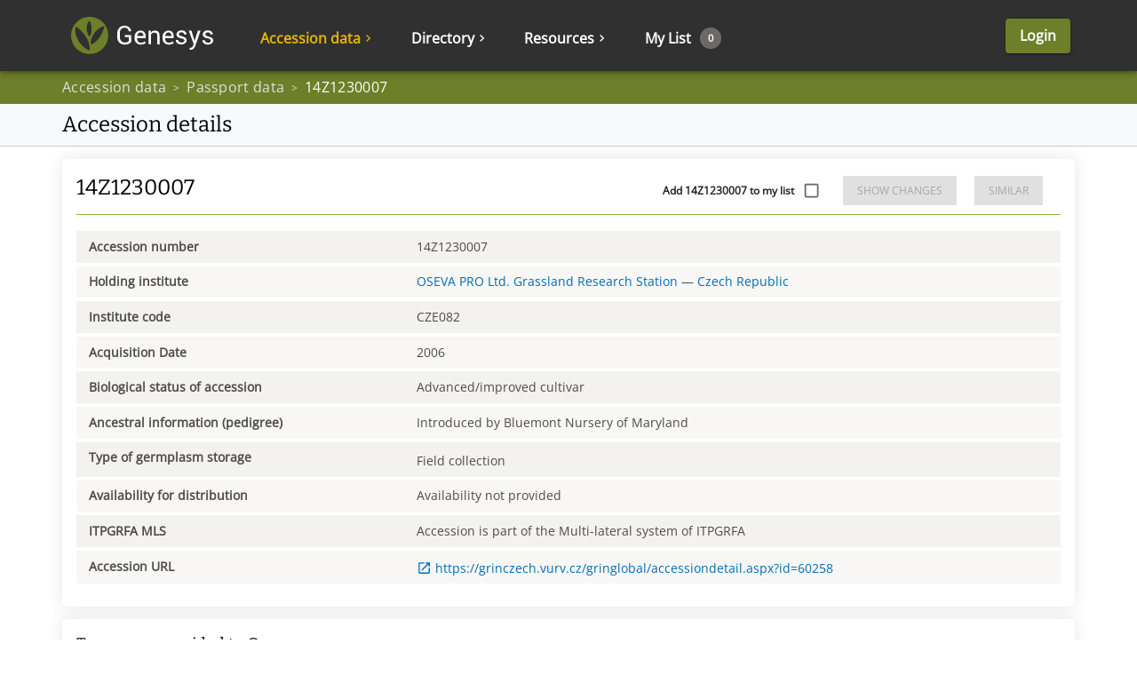

--- FILE ---
content_type: application/javascript; charset=UTF-8
request_url: https://www.genesys-pgr.org/static/3474.fe49e303581dfcc42b98.js
body_size: 14690
content:
(self.__LOADABLE_LOADED_CHUNKS__=self.__LOADABLE_LOADED_CHUNKS__||[]).push([[1050,1642,2184,3474,4023,4410,5437,6404],{2050:(e,r,t)=>{"use strict";t.d(r,{Zg:()=>o,cL:()=>i,tA:()=>u});var n=t(93569),o=(n.A.arrayInsert,n.A.arrayMove,n.A.arrayPop,n.A.arrayPush,n.A.arrayRemove,n.A.arrayRemoveAll,n.A.arrayShift,n.A.arraySplice,n.A.arraySwap,n.A.arrayUnshift,n.A.autofill,n.A.blur,n.A.change),i=(n.A.clearAsyncError,n.A.clearFields,n.A.clearSubmit,n.A.clearSubmitErrors,n.A.destroy,n.A.focus,n.A.initialize,n.A.registerField,n.A.reset),u=(n.A.resetSection,n.A.setSubmitFailed,n.A.setSubmitSucceeded,n.A.startAsyncValidation,n.A.startSubmit,n.A.stopAsyncValidation,n.A.stopSubmit,n.A.submit);n.A.touch,n.A.unregisterField,n.A.untouch,n.A.updateSyncWarnings,n.A.updateSyncErrors},7292:(e,r,t)=>{var n=t(23945)(t(70581));e.exports=n},9101:(e,r,t)=>{var n=t(65111);e.exports=function(e,r){return n(r,function(r){return[r,e[r]]})}},9145:(e,r,t)=>{"use strict";t.d(r,{Fq:()=>a,JJ:()=>i,MP:()=>s,Nm:()=>u,Pv:()=>c,Tt:()=>n,rR:()=>o});const n=1e3,o=60*n,i=60*o,u=24*i,a=7*u,c=30*u,s=365*u},12031:(e,r,t)=>{"use strict";t.d(r,{A:()=>U});var n=t(89575),o=t(30414),i=t(79140),u=t(14041),a=t(39067),c=t.n(a),s=t(78958),l=t.n(s),f=t(17502),h=t(46155),p=t.n(h),g=t(38544),d=t(55755);var v=t(78370),y=t(1255),m=["_reduxForm","value"];function A(e){var r=e.deepEqual,t=e.getIn,a=e.size,s=e.equals,l=e.orderChanged,h=function(a){function c(){for(var e,r=arguments.length,n=new Array(r),o=0;o<r;o++)n[o]=arguments[o];return(e=a.call.apply(a,[this].concat(n))||this).ref=u.createRef(),e.getValue=function(r){return e.props.value&&t(e.props.value,String(r))},e}(0,i.A)(c,a);var h=c.prototype;return h.shouldComponentUpdate=function(e){var t=this,n=this.props.value,o=e.value;if(n&&o){var i=s(o,n),u=l(n,o);if((n.length||n.size)!==(o.length||o.size)||i&&u||e.rerenderOnEveryChange&&n.some(function(e,t){return!r(e,o[t])}))return!0}var a=Object.keys(e),c=Object.keys(this.props);return!!(this.props.children||e.children||a.length!==c.length||a.some(function(n){return!~m.indexOf(n)&&!r(t.props[n],e[n])}))},h.getRenderedComponent=function(){return this.ref.current},h.render=function(){var r=this.props,t=r.component,o=r.forwardRef,i=r.name,a=r._reduxForm,c=(r.validate,r.warn,r.rerenderOnEveryChange,(0,f.A)(r,["component","forwardRef","name","_reduxForm","validate","warn","rerenderOnEveryChange"])),s=function(e,r,t,o,i,u){var a=e.getIn,c=u.arrayInsert,s=u.arrayMove,l=u.arrayPop,h=u.arrayPush,p=u.arrayRemove,g=u.arrayRemoveAll,d=u.arrayShift,v=u.arraySplice,y=u.arraySwap,m=u.arrayUnshift,A=u.asyncError,x=u.dirty,M=u.length,T=u.pristine,U=u.submitError,C=(u.state,u.submitFailed),w=u.submitting,b=u.syncError,D=u.syncWarning,F=u.value,S=u.props,E=(0,f.A)(u,["arrayInsert","arrayMove","arrayPop","arrayPush","arrayRemove","arrayRemoveAll","arrayShift","arraySplice","arraySwap","arrayUnshift","asyncError","dirty","length","pristine","submitError","state","submitFailed","submitting","syncError","syncWarning","value","props"]),O=b||A||U,R=D,H=o?r.replace(o+".",""):r,Y=(0,n.A)({fields:{_isFieldArray:!0,forEach:function(e){return(F||[]).forEach(function(r,t){return e(H+"["+t+"]",t,Y.fields)})},get:i,getAll:function(){return F},insert:c,length:M,map:function(e){return(F||[]).map(function(r,t){return e(H+"["+t+"]",t,Y.fields)})},move:s,name:r,pop:function(){return l(),a(F,String(M-1))},push:h,reduce:function(e,r){return(F||[]).reduce(function(r,t,n){return e(r,H+"["+n+"]",n,Y.fields)},r)},remove:p,removeAll:g,shift:function(){return d(),a(F,"0")},splice:v,swap:y,unshift:m},meta:{dirty:x,error:O,form:t,warning:R,invalid:!!O,pristine:T,submitting:w,submitFailed:C,valid:!O}},S,{},E);return Y}(e,i,a.form,a.sectionPrefix,this.getValue,c);return o&&(s.ref=this.ref),(0,u.createElement)(t,s)},(0,o.A)(c,[{key:"dirty",get:function(){return this.props.dirty}},{key:"pristine",get:function(){return this.props.pristine}},{key:"value",get:function(){return this.props.value}}]),c}(u.Component);return h.propTypes={component:y.A,props:c().object,rerenderOnEveryChange:c().bool},h.defaultProps={rerenderOnEveryChange:!1},(0,g.Ng)(function(e,n){var o=n.name,i=n._reduxForm,u=i.initialValues,c=(0,i.getFormState)(e),s=t(c,"initial."+o)||u&&t(u,o),l=t(c,"values."+o),f=t(c,"submitting"),h=function(e,r){return v.A.getIn(e,r+"._error")}(t(c,"syncErrors"),o),p=function(e,r){return t(e,r+"._warning")}(t(c,"syncWarnings"),o),g=r(l,s);return{asyncError:t(c,"asyncErrors."+o+"._error"),dirty:!g,pristine:g,state:t(c,"fields."+o),submitError:t(c,"submitErrors."+o+"._error"),submitFailed:t(c,"submitFailed"),submitting:f,syncError:h,syncWarning:p,value:l,length:a(l)}},function(e,r){var t=r.name,n=r._reduxForm,o=n.arrayInsert,i=n.arrayMove,u=n.arrayPop,a=n.arrayPush,c=n.arrayRemove,s=n.arrayRemoveAll,l=n.arrayShift,f=n.arraySplice,h=n.arraySwap,g=n.arrayUnshift;return p()({arrayInsert:o,arrayMove:i,arrayPop:u,arrayPush:a,arrayRemove:c,arrayRemoveAll:s,arrayShift:l,arraySplice:f,arraySwap:h,arrayUnshift:g},function(r){return(0,d.zH)(r.bind(null,t),e)})},void 0,{forwardRef:!0})(h)}var x=t(79628),M=t(85171),T=function(e,r){return e&&function(){for(var t,n=(t=e,Array.isArray(t)?t:[t]),o=0;o<n.length;o++){var i,u=n[o].apply(n,arguments);if(u)return(i={})[r]=u,i}}};const U=function(e){var r=A(e),t=function(e){function t(r){var t;if((t=e.call(this,r)||this).ref=u.createRef(),!r._reduxForm)throw new Error("FieldArray must be inside a component decorated with reduxForm()");return t}(0,i.A)(t,e);var a=t.prototype;return a.componentDidMount=function(){var e=this;this.props._reduxForm.register(this.name,"FieldArray",function(){return T(e.props.validate,"_error")},function(){return T(e.props.warn,"_warning")})},a.componentDidUpdate=function(e){var r=(0,x.A)(e,e.name),t=(0,x.A)(this.props,this.props.name);r!==t&&(this.props._reduxForm.unregister(r),this.props._reduxForm.register(t,"FieldArray"))},a.componentWillUnmount=function(){this.props._reduxForm.unregister(this.name)},a.getRenderedComponent=function(){return l()(this.props.forwardRef,"If you want to access getRenderedComponent(), you must specify a forwardRef prop to FieldArray"),this.ref&&this.ref.current.getRenderedComponent()},a.render=function(){return(0,u.createElement)(r,(0,n.A)({},this.props,{name:this.name,ref:this.ref}))},(0,o.A)(t,[{key:"name",get:function(){return(0,x.A)(this.props,this.props.name)}},{key:"dirty",get:function(){return!this.ref||this.ref.current.dirty}},{key:"pristine",get:function(){return!(!this.ref||!this.ref.current.pristine)}},{key:"value",get:function(){return this.ref?this.ref.current.value:void 0}}]),t}(u.Component);return t.propTypes={name:c().string.isRequired,component:y.A,props:c().object,validate:c().oneOfType([c().func,c().arrayOf(c().func)]),warn:c().oneOfType([c().func,c().arrayOf(c().func)]),forwardRef:c().bool,_reduxForm:c().object},(0,M.Po)(t)}(v.A)},13182:(e,r,t)=>{var n=t(79847),o=t(23945),i=t(80214),u=t(65406),a=o(function(e){return i(n(e,u))});e.exports=a},14071:(e,r,t)=>{"use strict";t.d(r,{Ag:()=>i,pz:()=>u});var n=t(42612),o=t(9145);const i=(0,n.f)(e=>{e.setTime(e-e.getMilliseconds()-e.getSeconds()*o.Tt-e.getMinutes()*o.rR)},(e,r)=>{e.setTime(+e+r*o.JJ)},(e,r)=>(r-e)/o.JJ,e=>e.getHours()),u=(i.range,(0,n.f)(e=>{e.setUTCMinutes(0,0,0)},(e,r)=>{e.setTime(+e+r*o.JJ)},(e,r)=>(r-e)/o.JJ,e=>e.getUTCHours()));u.range},14183:(e,r,t)=>{"use strict";t.d(r,{A:()=>i});var n=t(49293),o=t(31085);const i=(0,n.A)((0,o.jsx)("path",{d:"M19 19H5V5h7V3H5c-1.11 0-2 .9-2 2v14c0 1.1.89 2 2 2h14c1.1 0 2-.9 2-2v-7h-2zM14 3v2h3.59l-9.83 9.83 1.41 1.41L19 6.41V10h2V3z"}),"OpenInNew")},16399:(e,r,t)=>{"use strict";function n(e,r,t,n,o){var i,u,a=e.children,c=a.length,s=new Array(c+1);for(s[0]=u=i=0;i<c;++i)s[i+1]=u+=a[i].value;!function e(r,t,n,o,i,u,c){if(r>=t-1){var l=a[r];return l.x0=o,l.y0=i,l.x1=u,void(l.y1=c)}var f=s[r],h=n/2+f,p=r+1,g=t-1;for(;p<g;){var d=p+g>>>1;s[d]<h?p=d+1:g=d}h-s[p-1]<s[p]-h&&r+1<p&&--p;var v=s[p]-f,y=n-v;if(u-o>c-i){var m=n?(o*y+u*v)/n:u;e(r,p,v,o,i,m,c),e(p,t,y,m,i,u,c)}else{var A=n?(i*y+c*v)/n:c;e(r,p,v,o,i,u,A),e(p,t,y,o,A,u,c)}}(0,c,e.value,r,t,n,o)}t.d(r,{A:()=>n})},17007:(e,r,t)=>{"use strict";var n=t(4293);r.A=void 0;var o=n(t(80369)),i=t(31085);r.A=(0,o.default)((0,i.jsx)("path",{d:"M16 1H4c-1.1 0-2 .9-2 2v14h2V3h12zm-1 4H8c-1.1 0-1.99.9-1.99 2L6 21c0 1.1.89 2 1.99 2H19c1.1 0 2-.9 2-2V11zM8 21V7h6v5h5v9z"}),"FileCopyOutlined")},17546:(e,r,t)=>{var n=t(47170),o=t(23997);e.exports=function(e,r){return e&&n(e,o(r))}},19751:(e,r,t)=>{"use strict";t.d(r,{TW:()=>a,UA:()=>i,dA:()=>u});var n=t(42612),o=t(9145);const i=(0,n.f)(e=>e.setHours(0,0,0,0),(e,r)=>e.setDate(e.getDate()+r),(e,r)=>(r-e-(r.getTimezoneOffset()-e.getTimezoneOffset())*o.rR)/o.Nm,e=>e.getDate()-1),u=(i.range,(0,n.f)(e=>{e.setUTCHours(0,0,0,0)},(e,r)=>{e.setUTCDate(e.getUTCDate()+r)},(e,r)=>(r-e)/o.Nm,e=>e.getUTCDate()-1)),a=(u.range,(0,n.f)(e=>{e.setUTCHours(0,0,0,0)},(e,r)=>{e.setUTCDate(e.getUTCDate()+r)},(e,r)=>(r-e)/o.Nm,e=>Math.floor(e/o.Nm)));a.range},20714:(e,r,t)=>{var n=t(65650),o=t(3283),i=t(53142),u=n?n.isConcatSpreadable:void 0;e.exports=function(e){return i(e)||o(e)||!!(u&&e&&e[u])}},23389:(e,r,t)=>{var n=t(36529);e.exports=function(e,r){return function(t,o){if(null==t)return t;if(!n(t))return e(t,o);for(var i=t.length,u=r?i:-1,a=Object(t);(r?u--:++u<i)&&!1!==o(a[u],u,a););return t}}},23997:(e,r,t)=>{var n=t(22053);e.exports=function(e){return"function"==typeof e?e:n}},24410:(e,r,t)=>{"use strict";t.d(r,{B:()=>v,A:()=>y});var n=t(45510),o=t(79404),i=t(31915),u=t(42793),a=t(19751),c=t(14071),s=t(99329),l=t(99745),f=t(28362),h=t(8966),p=t(32340);function g(e){return new Date(e)}function d(e){return e instanceof Date?+e:+new Date(+e)}function v(e,r,t,n,o,i,u,a,c,s){var l=(0,h.Ay)(),f=l.invert,p=l.domain,y=s(".%L"),m=s(":%S"),A=s("%I:%M"),x=s("%I %p"),M=s("%a %d"),T=s("%b %d"),U=s("%B"),C=s("%Y");function w(e){return(c(e)<e?y:a(e)<e?m:u(e)<e?A:i(e)<e?x:n(e)<e?o(e)<e?M:T:t(e)<e?U:C)(e)}return l.invert=function(e){return new Date(f(e))},l.domain=function(e){return arguments.length?p(Array.from(e,d)):p().map(g)},l.ticks=function(r){var t=p();return e(t[0],t[t.length-1],null==r?10:r)},l.tickFormat=function(e,r){return null==r?w:s(r)},l.nice=function(e){var t=p();return e&&"function"==typeof e.range||(e=r(t[0],t[t.length-1],null==e?10:e)),e?p(function(e,r){var t,n=0,o=(e=e.slice()).length-1,i=e[n],u=e[o];return u<i&&(t=n,n=o,o=t,t=i,i=u,u=t),e[n]=r.floor(i),e[o]=r.ceil(u),e}(t,e)):l},l.copy=function(){return(0,h.C)(l,v(e,r,t,n,o,i,u,a,c,s))},l}function y(){return p.C.apply(v(n.Cf,n.yE,o.he,i.Ui,u.YP,a.UA,c.Ag,s.wX,l.R,f.DC).domain([new Date(2e3,0,1),new Date(2e3,0,2)]),arguments)}},28362:(e,r,t)=>{"use strict";t.d(r,{DC:()=>l,aL:()=>f});var n=t(42793),o=t(19751),i=t(79404);function u(e){if(0<=e.y&&e.y<100){var r=new Date(-1,e.m,e.d,e.H,e.M,e.S,e.L);return r.setFullYear(e.y),r}return new Date(e.y,e.m,e.d,e.H,e.M,e.S,e.L)}function a(e){if(0<=e.y&&e.y<100){var r=new Date(Date.UTC(-1,e.m,e.d,e.H,e.M,e.S,e.L));return r.setUTCFullYear(e.y),r}return new Date(Date.UTC(e.y,e.m,e.d,e.H,e.M,e.S,e.L))}function c(e,r,t){return{y:e,m:r,d:t,H:0,M:0,S:0,L:0}}var s,l,f,h={"-":"",_:" ",0:"0"},p=/^\s*\d+/,g=/^%/,d=/[\\^$*+?|[\]().{}]/g;function v(e,r,t){var n=e<0?"-":"",o=(n?-e:e)+"",i=o.length;return n+(i<t?new Array(t-i+1).join(r)+o:o)}function y(e){return e.replace(d,"\\$&")}function m(e){return new RegExp("^(?:"+e.map(y).join("|")+")","i")}function A(e){return new Map(e.map((e,r)=>[e.toLowerCase(),r]))}function x(e,r,t){var n=p.exec(r.slice(t,t+1));return n?(e.w=+n[0],t+n[0].length):-1}function M(e,r,t){var n=p.exec(r.slice(t,t+1));return n?(e.u=+n[0],t+n[0].length):-1}function T(e,r,t){var n=p.exec(r.slice(t,t+2));return n?(e.U=+n[0],t+n[0].length):-1}function U(e,r,t){var n=p.exec(r.slice(t,t+2));return n?(e.V=+n[0],t+n[0].length):-1}function C(e,r,t){var n=p.exec(r.slice(t,t+2));return n?(e.W=+n[0],t+n[0].length):-1}function w(e,r,t){var n=p.exec(r.slice(t,t+4));return n?(e.y=+n[0],t+n[0].length):-1}function b(e,r,t){var n=p.exec(r.slice(t,t+2));return n?(e.y=+n[0]+(+n[0]>68?1900:2e3),t+n[0].length):-1}function D(e,r,t){var n=/^(Z)|([+-]\d\d)(?::?(\d\d))?/.exec(r.slice(t,t+6));return n?(e.Z=n[1]?0:-(n[2]+(n[3]||"00")),t+n[0].length):-1}function F(e,r,t){var n=p.exec(r.slice(t,t+1));return n?(e.q=3*n[0]-3,t+n[0].length):-1}function S(e,r,t){var n=p.exec(r.slice(t,t+2));return n?(e.m=n[0]-1,t+n[0].length):-1}function E(e,r,t){var n=p.exec(r.slice(t,t+2));return n?(e.d=+n[0],t+n[0].length):-1}function O(e,r,t){var n=p.exec(r.slice(t,t+3));return n?(e.m=0,e.d=+n[0],t+n[0].length):-1}function R(e,r,t){var n=p.exec(r.slice(t,t+2));return n?(e.H=+n[0],t+n[0].length):-1}function H(e,r,t){var n=p.exec(r.slice(t,t+2));return n?(e.M=+n[0],t+n[0].length):-1}function Y(e,r,t){var n=p.exec(r.slice(t,t+2));return n?(e.S=+n[0],t+n[0].length):-1}function I(e,r,t){var n=p.exec(r.slice(t,t+3));return n?(e.L=+n[0],t+n[0].length):-1}function L(e,r,t){var n=p.exec(r.slice(t,t+6));return n?(e.L=Math.floor(n[0]/1e3),t+n[0].length):-1}function z(e,r,t){var n=g.exec(r.slice(t,t+1));return n?t+n[0].length:-1}function k(e,r,t){var n=p.exec(r.slice(t));return n?(e.Q=+n[0],t+n[0].length):-1}function P(e,r,t){var n=p.exec(r.slice(t));return n?(e.s=+n[0],t+n[0].length):-1}function j(e,r){return v(e.getDate(),r,2)}function _(e,r){return v(e.getHours(),r,2)}function J(e,r){return v(e.getHours()%12||12,r,2)}function V(e,r){return v(1+o.UA.count((0,i.he)(e),e),r,3)}function W(e,r){return v(e.getMilliseconds(),r,3)}function B(e,r){return W(e,r)+"000"}function q(e,r){return v(e.getMonth()+1,r,2)}function N(e,r){return v(e.getMinutes(),r,2)}function Z(e,r){return v(e.getSeconds(),r,2)}function X(e){var r=e.getDay();return 0===r?7:r}function G(e,r){return v(n.YP.count((0,i.he)(e)-1,e),r,2)}function Q(e){var r=e.getDay();return r>=4||0===r?(0,n.Mo)(e):n.Mo.ceil(e)}function K(e,r){return e=Q(e),v(n.Mo.count((0,i.he)(e),e)+(4===(0,i.he)(e).getDay()),r,2)}function $(e){return e.getDay()}function ee(e,r){return v(n.AB.count((0,i.he)(e)-1,e),r,2)}function re(e,r){return v(e.getFullYear()%100,r,2)}function te(e,r){return v((e=Q(e)).getFullYear()%100,r,2)}function ne(e,r){return v(e.getFullYear()%1e4,r,4)}function oe(e,r){var t=e.getDay();return v((e=t>=4||0===t?(0,n.Mo)(e):n.Mo.ceil(e)).getFullYear()%1e4,r,4)}function ie(e){var r=e.getTimezoneOffset();return(r>0?"-":(r*=-1,"+"))+v(r/60|0,"0",2)+v(r%60,"0",2)}function ue(e,r){return v(e.getUTCDate(),r,2)}function ae(e,r){return v(e.getUTCHours(),r,2)}function ce(e,r){return v(e.getUTCHours()%12||12,r,2)}function se(e,r){return v(1+o.dA.count((0,i.Mb)(e),e),r,3)}function le(e,r){return v(e.getUTCMilliseconds(),r,3)}function fe(e,r){return le(e,r)+"000"}function he(e,r){return v(e.getUTCMonth()+1,r,2)}function pe(e,r){return v(e.getUTCMinutes(),r,2)}function ge(e,r){return v(e.getUTCSeconds(),r,2)}function de(e){var r=e.getUTCDay();return 0===r?7:r}function ve(e,r){return v(n.Hl.count((0,i.Mb)(e)-1,e),r,2)}function ye(e){var r=e.getUTCDay();return r>=4||0===r?(0,n.pT)(e):n.pT.ceil(e)}function me(e,r){return e=ye(e),v(n.pT.count((0,i.Mb)(e),e)+(4===(0,i.Mb)(e).getUTCDay()),r,2)}function Ae(e){return e.getUTCDay()}function xe(e,r){return v(n.rt.count((0,i.Mb)(e)-1,e),r,2)}function Me(e,r){return v(e.getUTCFullYear()%100,r,2)}function Te(e,r){return v((e=ye(e)).getUTCFullYear()%100,r,2)}function Ue(e,r){return v(e.getUTCFullYear()%1e4,r,4)}function Ce(e,r){var t=e.getUTCDay();return v((e=t>=4||0===t?(0,n.pT)(e):n.pT.ceil(e)).getUTCFullYear()%1e4,r,4)}function we(){return"+0000"}function be(){return"%"}function De(e){return+e}function Fe(e){return Math.floor(+e/1e3)}s=function(e){var r=e.dateTime,t=e.date,i=e.time,s=e.periods,l=e.days,f=e.shortDays,p=e.months,g=e.shortMonths,d=m(s),v=A(s),y=m(l),Q=A(l),ye=m(f),Se=A(f),Ee=m(p),Oe=A(p),Re=m(g),He=A(g),Ye={a:function(e){return f[e.getDay()]},A:function(e){return l[e.getDay()]},b:function(e){return g[e.getMonth()]},B:function(e){return p[e.getMonth()]},c:null,d:j,e:j,f:B,g:te,G:oe,H:_,I:J,j:V,L:W,m:q,M:N,p:function(e){return s[+(e.getHours()>=12)]},q:function(e){return 1+~~(e.getMonth()/3)},Q:De,s:Fe,S:Z,u:X,U:G,V:K,w:$,W:ee,x:null,X:null,y:re,Y:ne,Z:ie,"%":be},Ie={a:function(e){return f[e.getUTCDay()]},A:function(e){return l[e.getUTCDay()]},b:function(e){return g[e.getUTCMonth()]},B:function(e){return p[e.getUTCMonth()]},c:null,d:ue,e:ue,f:fe,g:Te,G:Ce,H:ae,I:ce,j:se,L:le,m:he,M:pe,p:function(e){return s[+(e.getUTCHours()>=12)]},q:function(e){return 1+~~(e.getUTCMonth()/3)},Q:De,s:Fe,S:ge,u:de,U:ve,V:me,w:Ae,W:xe,x:null,X:null,y:Me,Y:Ue,Z:we,"%":be},Le={a:function(e,r,t){var n=ye.exec(r.slice(t));return n?(e.w=Se.get(n[0].toLowerCase()),t+n[0].length):-1},A:function(e,r,t){var n=y.exec(r.slice(t));return n?(e.w=Q.get(n[0].toLowerCase()),t+n[0].length):-1},b:function(e,r,t){var n=Re.exec(r.slice(t));return n?(e.m=He.get(n[0].toLowerCase()),t+n[0].length):-1},B:function(e,r,t){var n=Ee.exec(r.slice(t));return n?(e.m=Oe.get(n[0].toLowerCase()),t+n[0].length):-1},c:function(e,t,n){return Pe(e,r,t,n)},d:E,e:E,f:L,g:b,G:w,H:R,I:R,j:O,L:I,m:S,M:H,p:function(e,r,t){var n=d.exec(r.slice(t));return n?(e.p=v.get(n[0].toLowerCase()),t+n[0].length):-1},q:F,Q:k,s:P,S:Y,u:M,U:T,V:U,w:x,W:C,x:function(e,r,n){return Pe(e,t,r,n)},X:function(e,r,t){return Pe(e,i,r,t)},y:b,Y:w,Z:D,"%":z};function ze(e,r){return function(t){var n,o,i,u=[],a=-1,c=0,s=e.length;for(t instanceof Date||(t=new Date(+t));++a<s;)37===e.charCodeAt(a)&&(u.push(e.slice(c,a)),null!=(o=h[n=e.charAt(++a)])?n=e.charAt(++a):o="e"===n?" ":"0",(i=r[n])&&(n=i(t,o)),u.push(n),c=a+1);return u.push(e.slice(c,a)),u.join("")}}function ke(e,r){return function(t){var i,s,l=c(1900,void 0,1);if(Pe(l,e,t+="",0)!=t.length)return null;if("Q"in l)return new Date(l.Q);if("s"in l)return new Date(1e3*l.s+("L"in l?l.L:0));if(r&&!("Z"in l)&&(l.Z=0),"p"in l&&(l.H=l.H%12+12*l.p),void 0===l.m&&(l.m="q"in l?l.q:0),"V"in l){if(l.V<1||l.V>53)return null;"w"in l||(l.w=1),"Z"in l?(s=(i=a(c(l.y,0,1))).getUTCDay(),i=s>4||0===s?n.rt.ceil(i):(0,n.rt)(i),i=o.dA.offset(i,7*(l.V-1)),l.y=i.getUTCFullYear(),l.m=i.getUTCMonth(),l.d=i.getUTCDate()+(l.w+6)%7):(s=(i=u(c(l.y,0,1))).getDay(),i=s>4||0===s?n.AB.ceil(i):(0,n.AB)(i),i=o.UA.offset(i,7*(l.V-1)),l.y=i.getFullYear(),l.m=i.getMonth(),l.d=i.getDate()+(l.w+6)%7)}else("W"in l||"U"in l)&&("w"in l||(l.w="u"in l?l.u%7:"W"in l?1:0),s="Z"in l?a(c(l.y,0,1)).getUTCDay():u(c(l.y,0,1)).getDay(),l.m=0,l.d="W"in l?(l.w+6)%7+7*l.W-(s+5)%7:l.w+7*l.U-(s+6)%7);return"Z"in l?(l.H+=l.Z/100|0,l.M+=l.Z%100,a(l)):u(l)}}function Pe(e,r,t,n){for(var o,i,u=0,a=r.length,c=t.length;u<a;){if(n>=c)return-1;if(37===(o=r.charCodeAt(u++))){if(o=r.charAt(u++),!(i=Le[o in h?r.charAt(u++):o])||(n=i(e,t,n))<0)return-1}else if(o!=t.charCodeAt(n++))return-1}return n}return Ye.x=ze(t,Ye),Ye.X=ze(i,Ye),Ye.c=ze(r,Ye),Ie.x=ze(t,Ie),Ie.X=ze(i,Ie),Ie.c=ze(r,Ie),{format:function(e){var r=ze(e+="",Ye);return r.toString=function(){return e},r},parse:function(e){var r=ke(e+="",!1);return r.toString=function(){return e},r},utcFormat:function(e){var r=ze(e+="",Ie);return r.toString=function(){return e},r},utcParse:function(e){var r=ke(e+="",!0);return r.toString=function(){return e},r}}}({dateTime:"%x, %X",date:"%-m/%-d/%Y",time:"%-I:%M:%S %p",periods:["AM","PM"],days:["Sunday","Monday","Tuesday","Wednesday","Thursday","Friday","Saturday"],shortDays:["Sun","Mon","Tue","Wed","Thu","Fri","Sat"],months:["January","February","March","April","May","June","July","August","September","October","November","December"],shortMonths:["Jan","Feb","Mar","Apr","May","Jun","Jul","Aug","Sep","Oct","Nov","Dec"]}),l=s.format,s.parse,f=s.utcFormat,s.utcParse},30442:(e,r,t)=>{"use strict";t.d(r,{A:()=>i});var n=t(49293),o=t(31085);const i=(0,n.A)((0,o.jsx)("path",{d:"M3 17.25V21h3.75L17.81 9.94l-3.75-3.75zM20.71 7.04c.39-.39.39-1.02 0-1.41l-2.34-2.34a.9959.9959 0 0 0-1.41 0l-1.83 1.83 3.75 3.75z"}),"Create")},31915:(e,r,t)=>{"use strict";t.d(r,{R6:()=>i,Ui:()=>o});var n=t(42612);const o=(0,n.f)(e=>{e.setDate(1),e.setHours(0,0,0,0)},(e,r)=>{e.setMonth(e.getMonth()+r)},(e,r)=>r.getMonth()-e.getMonth()+12*(r.getFullYear()-e.getFullYear()),e=>e.getMonth()),i=(o.range,(0,n.f)(e=>{e.setUTCDate(1),e.setUTCHours(0,0,0,0)},(e,r)=>{e.setUTCMonth(e.getUTCMonth()+r)},(e,r)=>r.getUTCMonth()-e.getUTCMonth()+12*(r.getUTCFullYear()-e.getUTCFullYear()),e=>e.getUTCMonth()));i.range},37604:(e,r,t)=>{"use strict";function n(e){var r=0,t=e.children,n=t&&t.length;if(n)for(;--n>=0;)r+=t[n].value;else r=1;e.value=r}function o(e,r){e instanceof Map?(e=[void 0,e],void 0===r&&(r=u)):void 0===r&&(r=i);for(var t,n,o,a,l,f=new s(e),h=[f];t=h.pop();)if((o=r(t.data))&&(l=(o=Array.from(o)).length))for(t.children=o,a=l-1;a>=0;--a)h.push(n=o[a]=new s(o[a])),n.parent=t,n.depth=t.depth+1;return f.eachBefore(c)}function i(e){return e.children}function u(e){return Array.isArray(e)?e[1]:null}function a(e){void 0!==e.data.value&&(e.value=e.data.value),e.data=e.data.data}function c(e){var r=0;do{e.height=r}while((e=e.parent)&&e.height<++r)}function s(e){this.data=e,this.depth=this.height=0,this.parent=null}t.d(r,{Ay:()=>o}),s.prototype=o.prototype={constructor:s,count:function(){return this.eachAfter(n)},each:function(e,r){let t=-1;for(const n of this)e.call(r,n,++t,this);return this},eachAfter:function(e,r){for(var t,n,o,i=this,u=[i],a=[],c=-1;i=u.pop();)if(a.push(i),t=i.children)for(n=0,o=t.length;n<o;++n)u.push(t[n]);for(;i=a.pop();)e.call(r,i,++c,this);return this},eachBefore:function(e,r){for(var t,n,o=this,i=[o],u=-1;o=i.pop();)if(e.call(r,o,++u,this),t=o.children)for(n=t.length-1;n>=0;--n)i.push(t[n]);return this},find:function(e,r){let t=-1;for(const n of this)if(e.call(r,n,++t,this))return n},sum:function(e){return this.eachAfter(function(r){for(var t=+e(r.data)||0,n=r.children,o=n&&n.length;--o>=0;)t+=n[o].value;r.value=t})},sort:function(e){return this.eachBefore(function(r){r.children&&r.children.sort(e)})},path:function(e){for(var r=this,t=function(e,r){if(e===r)return e;var t=e.ancestors(),n=r.ancestors(),o=null;e=t.pop(),r=n.pop();for(;e===r;)o=e,e=t.pop(),r=n.pop();return o}(r,e),n=[r];r!==t;)r=r.parent,n.push(r);for(var o=n.length;e!==t;)n.splice(o,0,e),e=e.parent;return n},ancestors:function(){for(var e=this,r=[e];e=e.parent;)r.push(e);return r},descendants:function(){return Array.from(this)},leaves:function(){var e=[];return this.eachBefore(function(r){r.children||e.push(r)}),e},links:function(){var e=this,r=[];return e.each(function(t){t!==e&&r.push({source:t.parent,target:t})}),r},copy:function(){return o(this).eachBefore(a)},[Symbol.iterator]:function*(){var e,r,t,n,o=this,i=[o];do{for(e=i.reverse(),i=[];o=e.pop();)if(yield o,r=o.children)for(t=0,n=r.length;t<n;++t)i.push(r[t])}while(i.length)}}},38250:e=>{e.exports=function(e,r,t,n){for(var o=t-1,i=e.length;++o<i;)if(n(e[o],r))return o;return-1}},42612:(e,r,t)=>{"use strict";t.d(r,{f:()=>i});const n=new Date,o=new Date;function i(e,r,t,u){function a(r){return e(r=0===arguments.length?new Date:new Date(+r)),r}return a.floor=r=>(e(r=new Date(+r)),r),a.ceil=t=>(e(t=new Date(t-1)),r(t,1),e(t),t),a.round=e=>{const r=a(e),t=a.ceil(e);return e-r<t-e?r:t},a.offset=(e,t)=>(r(e=new Date(+e),null==t?1:Math.floor(t)),e),a.range=(t,n,o)=>{const i=[];if(t=a.ceil(t),o=null==o?1:Math.floor(o),!(t<n&&o>0))return i;let u;do{i.push(u=new Date(+t)),r(t,o),e(t)}while(u<t&&t<n);return i},a.filter=t=>i(r=>{if(r>=r)for(;e(r),!t(r);)r.setTime(r-1)},(e,n)=>{if(e>=e)if(n<0)for(;++n<=0;)for(;r(e,-1),!t(e););else for(;--n>=0;)for(;r(e,1),!t(e););}),t&&(a.count=(r,i)=>(n.setTime(+r),o.setTime(+i),e(n),e(o),Math.floor(t(n,o))),a.every=e=>(e=Math.floor(e),isFinite(e)&&e>0?e>1?a.filter(u?r=>u(r)%e===0:r=>a.count(0,r)%e===0):a:null)),a}},42779:(e,r,t)=>{"use strict";t.d(r,{A:()=>i});var n=t(49293),o=t(31085);const i=(0,n.A)((0,o.jsx)("path",{d:"M7 6h10l-5.01 6.3zm-2.75-.39C6.27 8.2 10 13 10 13v6c0 .55.45 1 1 1h2c.55 0 1-.45 1-1v-6s3.72-4.8 5.74-7.39c.51-.66.04-1.61-.79-1.61H5.04c-.83 0-1.3.95-.79 1.61"}),"FilterAltOutlined")},42793:(e,r,t)=>{"use strict";t.d(r,{AB:()=>a,Hl:()=>g,Mo:()=>l,YP:()=>u,pT:()=>m,rt:()=>d});var n=t(42612),o=t(9145);function i(e){return(0,n.f)(r=>{r.setDate(r.getDate()-(r.getDay()+7-e)%7),r.setHours(0,0,0,0)},(e,r)=>{e.setDate(e.getDate()+7*r)},(e,r)=>(r-e-(r.getTimezoneOffset()-e.getTimezoneOffset())*o.rR)/o.Fq)}const u=i(0),a=i(1),c=i(2),s=i(3),l=i(4),f=i(5),h=i(6);u.range,a.range,c.range,s.range,l.range,f.range,h.range;function p(e){return(0,n.f)(r=>{r.setUTCDate(r.getUTCDate()-(r.getUTCDay()+7-e)%7),r.setUTCHours(0,0,0,0)},(e,r)=>{e.setUTCDate(e.getUTCDate()+7*r)},(e,r)=>(r-e)/o.Fq)}const g=p(0),d=p(1),v=p(2),y=p(3),m=p(4),A=p(5),x=p(6);g.range,d.range,v.range,y.range,m.range,A.range,x.range},44661:(e,r,t)=>{var n=t(84570);e.exports=function(e,r){var t=[];return n(e,function(e,n,o){r(e,n,o)&&t.push(e)}),t}},45510:(e,r,t)=>{"use strict";t.d(r,{yE:()=>A,Cf:()=>m,lk:()=>y,$Z:()=>v});var n=t(75080),o=t(91121),i=t(9145),u=t(42612);const a=(0,u.f)(()=>{},(e,r)=>{e.setTime(+e+r)},(e,r)=>r-e);a.every=e=>(e=Math.floor(e),isFinite(e)&&e>0?e>1?(0,u.f)(r=>{r.setTime(Math.floor(r/e)*e)},(r,t)=>{r.setTime(+r+t*e)},(r,t)=>(t-r)/e):a:null);a.range;var c=t(99745),s=t(99329),l=t(14071),f=t(19751),h=t(42793),p=t(31915),g=t(79404);function d(e,r,t,u,s,l){const f=[[c.R,1,i.Tt],[c.R,5,5*i.Tt],[c.R,15,15*i.Tt],[c.R,30,30*i.Tt],[l,1,i.rR],[l,5,5*i.rR],[l,15,15*i.rR],[l,30,30*i.rR],[s,1,i.JJ],[s,3,3*i.JJ],[s,6,6*i.JJ],[s,12,12*i.JJ],[u,1,i.Nm],[u,2,2*i.Nm],[t,1,i.Fq],[r,1,i.Pv],[r,3,3*i.Pv],[e,1,i.MP]];function h(r,t,u){const c=Math.abs(t-r)/u,s=(0,n.A)(([,,e])=>e).right(f,c);if(s===f.length)return e.every((0,o.sG)(r/i.MP,t/i.MP,u));if(0===s)return a.every(Math.max((0,o.sG)(r,t,u),1));const[l,h]=f[c/f[s-1][2]<f[s][2]/c?s-1:s];return l.every(h)}return[function(e,r,t){const n=r<e;n&&([e,r]=[r,e]);const o=t&&"function"==typeof t.range?t:h(e,r,t),i=o?o.range(e,+r+1):[];return n?i.reverse():i},h]}const[v,y]=d(g.Mb,p.R6,h.Hl,f.TW,l.pz,s.vD),[m,A]=d(g.he,p.Ui,h.YP,f.UA,l.Ag,s.wX)},48723:(e,r,t)=>{"use strict";t.d(r,{A:()=>i});var n=t(49293),o=t(31085);const i=(0,n.A)((0,o.jsx)("path",{d:"M8 5v14l11-7z"}),"PlayArrow")},49261:(e,r,t)=>{var n=t(65111),o=t(2478),i=t(38250),u=t(49460),a=t(84354),c=Array.prototype.splice;e.exports=function(e,r,t,s){var l=s?i:o,f=-1,h=r.length,p=e;for(e===r&&(r=a(r)),t&&(p=n(e,u(t)));++f<h;)for(var g=0,d=r[f],v=t?t(d):d;(g=l(p,v,g,s))>-1;)p!==e&&c.call(p,g,1),c.call(e,g,1);return e}},52873:(e,r,t)=>{var n=t(2478),o=t(67642),i=Math.max;e.exports=function(e,r,t){var u=null==e?0:e.length;if(!u)return-1;var a=null==t?0:o(t);return a<0&&(a=i(u+a,0)),n(e,r,a)}},55611:e=>{"use strict";e.exports=n,e.exports.isMobile=n,e.exports.default=n;var r=/(android|bb\d+|meego).+mobile|avantgo|bada\/|blackberry|blazer|compal|elaine|fennec|hiptop|iemobile|ip(hone|od)|iris|kindle|lge |maemo|midp|mmp|mobile.+firefox|netfront|opera m(ob|in)i|palm( os)?|phone|p(ixi|re)\/|plucker|pocket|psp|series[46]0|symbian|treo|up\.(browser|link)|vodafone|wap|windows (ce|phone)|xda|xiino/i,t=/(android|bb\d+|meego).+mobile|avantgo|bada\/|blackberry|blazer|compal|elaine|fennec|hiptop|iemobile|ip(hone|od)|iris|kindle|lge |maemo|midp|mmp|mobile.+firefox|netfront|opera m(ob|in)i|palm( os)?|phone|p(ixi|re)\/|plucker|pocket|psp|series[46]0|symbian|treo|up\.(browser|link)|vodafone|wap|windows (ce|phone)|xda|xiino|android|ipad|playbook|silk/i;function n(e){e||(e={});var n=e.ua;if(n||"undefined"==typeof navigator||(n=navigator.userAgent),n&&n.headers&&"string"==typeof n.headers["user-agent"]&&(n=n.headers["user-agent"]),"string"!=typeof n)return!1;var o=e.tablet?t.test(n):r.test(n);return!o&&e.tablet&&e.featureDetect&&navigator&&navigator.maxTouchPoints>1&&-1!==n.indexOf("Macintosh")&&-1!==n.indexOf("Safari")&&(o=!0),o}},57581:(e,r,t)=>{var n=t(79847),o=t(44661),i=t(3334),u=t(53142);e.exports=function(e,r){return(u(e)?n:o)(e,i(r,3))}},57799:(e,r,t)=>{"use strict";t.d(r,{A:()=>i});var n=t(49293),o=t(31085);const i=(0,n.A)((0,o.jsx)("path",{d:"M16.59 8.59 12 13.17 7.41 8.59 6 10l6 6 6-6z"}),"ExpandMore")},59458:(e,r,t)=>{var n=t(9101),o=t(28486),i=t(95894),u=t(71156);e.exports=function(e){return function(r){var t=o(r);return"[object Map]"==t?i(r):"[object Set]"==t?u(r):n(r,e(r))}}},64914:(e,r,t)=>{"use strict";t.d(r,{A:()=>u,f:()=>i});var n=t(86310),o=t(18526);function i(e){return(0,o.Ay)("MuiListItemIcon",e)}const u=(0,n.A)("MuiListItemIcon",["root","alignItemsFlexStart"])},65581:(e,r,t)=>{"use strict";function n(e){e.x0=Math.round(e.x0),e.y0=Math.round(e.y0),e.x1=Math.round(e.x1),e.y1=Math.round(e.y1)}function o(e,r,t,n,o){for(var i,u=e.children,a=-1,c=u.length,s=e.value&&(n-r)/e.value;++a<c;)(i=u[a]).y0=t,i.y1=o,i.x0=r,i.x1=r+=i.value*s}function i(e,r,t,n,o){for(var i,u=e.children,a=-1,c=u.length,s=e.value&&(o-t)/e.value;++a<c;)(i=u[a]).x0=r,i.x1=n,i.y0=t,i.y1=t+=i.value*s}t.d(r,{A:()=>l});const u=function e(r){function t(e,t,n,u,a){!function(e,r,t,n,u,a){for(var c,s,l,f,h,p,g,d,v,y,m,A=[],x=r.children,M=0,T=0,U=x.length,C=r.value;M<U;){l=u-t,f=a-n;do{h=x[T++].value}while(!h&&T<U);for(p=g=h,m=h*h*(y=Math.max(f/l,l/f)/(C*e)),v=Math.max(g/m,m/p);T<U;++T){if(h+=s=x[T].value,s<p&&(p=s),s>g&&(g=s),m=h*h*y,(d=Math.max(g/m,m/p))>v){h-=s;break}v=d}A.push(c={value:h,dice:l<f,children:x.slice(M,T)}),c.dice?o(c,t,n,u,C?n+=f*h/C:a):i(c,t,n,C?t+=l*h/C:u,a),C-=h,M=T}}(r,e,t,n,u,a)}return t.ratio=function(r){return e((r=+r)>1?r:1)},t}((1+Math.sqrt(5))/2);function a(e){if("function"!=typeof e)throw new Error;return e}function c(){return 0}function s(e){return function(){return e}}function l(){var e=u,r=!1,t=1,o=1,i=[0],l=c,f=c,h=c,p=c,g=c;function d(e){return e.x0=e.y0=0,e.x1=t,e.y1=o,e.eachBefore(v),i=[0],r&&e.eachBefore(n),e}function v(r){var t=i[r.depth],n=r.x0+t,o=r.y0+t,u=r.x1-t,a=r.y1-t;u<n&&(n=u=(n+u)/2),a<o&&(o=a=(o+a)/2),r.x0=n,r.y0=o,r.x1=u,r.y1=a,r.children&&(t=i[r.depth+1]=l(r)/2,n+=g(r)-t,o+=f(r)-t,(u-=h(r)-t)<n&&(n=u=(n+u)/2),(a-=p(r)-t)<o&&(o=a=(o+a)/2),e(r,n,o,u,a))}return d.round=function(e){return arguments.length?(r=!!e,d):r},d.size=function(e){return arguments.length?(t=+e[0],o=+e[1],d):[t,o]},d.tile=function(r){return arguments.length?(e=a(r),d):e},d.padding=function(e){return arguments.length?d.paddingInner(e).paddingOuter(e):d.paddingInner()},d.paddingInner=function(e){return arguments.length?(l="function"==typeof e?e:s(+e),d):l},d.paddingOuter=function(e){return arguments.length?d.paddingTop(e).paddingRight(e).paddingBottom(e).paddingLeft(e):d.paddingTop()},d.paddingTop=function(e){return arguments.length?(f="function"==typeof e?e:s(+e),d):f},d.paddingRight=function(e){return arguments.length?(h="function"==typeof e?e:s(+e),d):h},d.paddingBottom=function(e){return arguments.length?(p="function"==typeof e?e:s(+e),d):p},d.paddingLeft=function(e){return arguments.length?(g="function"==typeof e?e:s(+e),d):g},d}},68371:(e,r,t)=>{var n=t(35636),o=t(23997),i=t(25288);e.exports=function(e,r){return null==e?e:n(e,o(r),i)}},68688:(e,r,t)=>{"use strict";var n=t(4293);r.A=void 0;var o=n(t(80369)),i=t(31085);r.A=(0,o.default)((0,i.jsx)("path",{d:"M19 6.41 17.59 5 12 10.59 6.41 5 5 6.41 10.59 12 5 17.59 6.41 19 12 13.41 17.59 19 19 17.59 13.41 12z"}),"Close")},70581:(e,r,t)=>{var n=t(49261);e.exports=function(e,r){return e&&e.length&&r&&r.length?n(e,r):e}},71156:e=>{e.exports=function(e){var r=-1,t=Array(e.size);return e.forEach(function(e){t[++r]=[e,e]}),t}},71246:(e,r,t)=>{"use strict";t.d(r,{A:()=>u,b:()=>i});var n=t(86310),o=t(18526);function i(e){return(0,o.Ay)("MuiListItemText",e)}const u=(0,n.A)("MuiListItemText",["root","multiline","dense","inset","primary","secondary"])},73450:(e,r,t)=>{var n=t(81586);e.exports=function(e,r){return null==e||n(e,r)}},74078:function(e){var r,t;e.exports=(r={772:(e,r,t)=>{const n=t(826).remove,o=/[.*+?^${}()|[\]\\]/g,i=/[a-z0-9_]/i,u=/\s+/;e.exports=function(e,r,t){var a,c;c={insideWords:!1,findAllOccurrences:!1,requireMatchAll:!1},a=(a=t)||{},Object.keys(a).forEach(e=>{c[e]=!!a[e]}),t=c;const s=Array.from(e).map(e=>n(e));let l=s.join("");return(r=n(r)).trim().split(u).filter(e=>e.length>0).reduce((e,r)=>{const n=r.length,u=!t.insideWords&&i.test(r[0])?"\\b":"",a=new RegExp(u+r.replace(o,"\\$&"),"i");let c,f;if(c=a.exec(l),t.requireMatchAll&&null===c)return l="",[];for(;c;){f=c.index;const r=n-s.slice(f,f+n).join("").length,o=f-s.slice(0,f).join("").length,i=[f+o,f+n+o+r];if(i[0]!==i[1]&&e.push(i),l=l.slice(0,f)+new Array(n+1).join(" ")+l.slice(f+n),!t.findAllOccurrences)break;c=a.exec(l)}return e},[]).sort((e,r)=>e[0]-r[0])}},826:e=>{var r={À:"A",Á:"A",Â:"A",Ã:"A",Ä:"A",Å:"A",Ấ:"A",Ắ:"A",Ẳ:"A",Ẵ:"A",Ặ:"A",Æ:"AE",Ầ:"A",Ằ:"A",Ȃ:"A",Ç:"C",Ḉ:"C",È:"E",É:"E",Ê:"E",Ë:"E",Ế:"E",Ḗ:"E",Ề:"E",Ḕ:"E",Ḝ:"E",Ȇ:"E",Ì:"I",Í:"I",Î:"I",Ï:"I",Ḯ:"I",Ȋ:"I",Ð:"D",Ñ:"N",Ò:"O",Ó:"O",Ô:"O",Õ:"O",Ö:"O",Ø:"O",Ố:"O",Ṍ:"O",Ṓ:"O",Ȏ:"O",Ù:"U",Ú:"U",Û:"U",Ü:"U",Ý:"Y",à:"a",á:"a",â:"a",ã:"a",ä:"a",å:"a",ấ:"a",ắ:"a",ẳ:"a",ẵ:"a",ặ:"a",æ:"ae",ầ:"a",ằ:"a",ȃ:"a",ç:"c",ḉ:"c",è:"e",é:"e",ê:"e",ë:"e",ế:"e",ḗ:"e",ề:"e",ḕ:"e",ḝ:"e",ȇ:"e",ì:"i",í:"i",î:"i",ï:"i",ḯ:"i",ȋ:"i",ð:"d",ñ:"n",ò:"o",ó:"o",ô:"o",õ:"o",ö:"o",ø:"o",ố:"o",ṍ:"o",ṓ:"o",ȏ:"o",ù:"u",ú:"u",û:"u",ü:"u",ý:"y",ÿ:"y",Ā:"A",ā:"a",Ă:"A",ă:"a",Ą:"A",ą:"a",Ć:"C",ć:"c",Ĉ:"C",ĉ:"c",Ċ:"C",ċ:"c",Č:"C",č:"c",C̆:"C",c̆:"c",Ď:"D",ď:"d",Đ:"D",đ:"d",Ē:"E",ē:"e",Ĕ:"E",ĕ:"e",Ė:"E",ė:"e",Ę:"E",ę:"e",Ě:"E",ě:"e",Ĝ:"G",Ǵ:"G",ĝ:"g",ǵ:"g",Ğ:"G",ğ:"g",Ġ:"G",ġ:"g",Ģ:"G",ģ:"g",Ĥ:"H",ĥ:"h",Ħ:"H",ħ:"h",Ḫ:"H",ḫ:"h",Ĩ:"I",ĩ:"i",Ī:"I",ī:"i",Ĭ:"I",ĭ:"i",Į:"I",į:"i",İ:"I",ı:"i",Ĳ:"IJ",ĳ:"ij",Ĵ:"J",ĵ:"j",Ķ:"K",ķ:"k",Ḱ:"K",ḱ:"k",K̆:"K",k̆:"k",Ĺ:"L",ĺ:"l",Ļ:"L",ļ:"l",Ľ:"L",ľ:"l",Ŀ:"L",ŀ:"l",Ł:"l",ł:"l",Ḿ:"M",ḿ:"m",M̆:"M",m̆:"m",Ń:"N",ń:"n",Ņ:"N",ņ:"n",Ň:"N",ň:"n",ŉ:"n",N̆:"N",n̆:"n",Ō:"O",ō:"o",Ŏ:"O",ŏ:"o",Ő:"O",ő:"o",Œ:"OE",œ:"oe",P̆:"P",p̆:"p",Ŕ:"R",ŕ:"r",Ŗ:"R",ŗ:"r",Ř:"R",ř:"r",R̆:"R",r̆:"r",Ȓ:"R",ȓ:"r",Ś:"S",ś:"s",Ŝ:"S",ŝ:"s",Ş:"S",Ș:"S",ș:"s",ş:"s",Š:"S",š:"s",Ţ:"T",ţ:"t",ț:"t",Ț:"T",Ť:"T",ť:"t",Ŧ:"T",ŧ:"t",T̆:"T",t̆:"t",Ũ:"U",ũ:"u",Ū:"U",ū:"u",Ŭ:"U",ŭ:"u",Ů:"U",ů:"u",Ű:"U",ű:"u",Ų:"U",ų:"u",Ȗ:"U",ȗ:"u",V̆:"V",v̆:"v",Ŵ:"W",ŵ:"w",Ẃ:"W",ẃ:"w",X̆:"X",x̆:"x",Ŷ:"Y",ŷ:"y",Ÿ:"Y",Y̆:"Y",y̆:"y",Ź:"Z",ź:"z",Ż:"Z",ż:"z",Ž:"Z",ž:"z",ſ:"s",ƒ:"f",Ơ:"O",ơ:"o",Ư:"U",ư:"u",Ǎ:"A",ǎ:"a",Ǐ:"I",ǐ:"i",Ǒ:"O",ǒ:"o",Ǔ:"U",ǔ:"u",Ǖ:"U",ǖ:"u",Ǘ:"U",ǘ:"u",Ǚ:"U",ǚ:"u",Ǜ:"U",ǜ:"u",Ứ:"U",ứ:"u",Ṹ:"U",ṹ:"u",Ǻ:"A",ǻ:"a",Ǽ:"AE",ǽ:"ae",Ǿ:"O",ǿ:"o",Þ:"TH",þ:"th",Ṕ:"P",ṕ:"p",Ṥ:"S",ṥ:"s",X́:"X",x́:"x",Ѓ:"Г",ѓ:"г",Ќ:"К",ќ:"к",A̋:"A",a̋:"a",E̋:"E",e̋:"e",I̋:"I",i̋:"i",Ǹ:"N",ǹ:"n",Ồ:"O",ồ:"o",Ṑ:"O",ṑ:"o",Ừ:"U",ừ:"u",Ẁ:"W",ẁ:"w",Ỳ:"Y",ỳ:"y",Ȁ:"A",ȁ:"a",Ȅ:"E",ȅ:"e",Ȉ:"I",ȉ:"i",Ȍ:"O",ȍ:"o",Ȑ:"R",ȑ:"r",Ȕ:"U",ȕ:"u",B̌:"B",b̌:"b",Č̣:"C",č̣:"c",Ê̌:"E",ê̌:"e",F̌:"F",f̌:"f",Ǧ:"G",ǧ:"g",Ȟ:"H",ȟ:"h",J̌:"J",ǰ:"j",Ǩ:"K",ǩ:"k",M̌:"M",m̌:"m",P̌:"P",p̌:"p",Q̌:"Q",q̌:"q",Ř̩:"R",ř̩:"r",Ṧ:"S",ṧ:"s",V̌:"V",v̌:"v",W̌:"W",w̌:"w",X̌:"X",x̌:"x",Y̌:"Y",y̌:"y",A̧:"A",a̧:"a",B̧:"B",b̧:"b",Ḑ:"D",ḑ:"d",Ȩ:"E",ȩ:"e",Ɛ̧:"E",ɛ̧:"e",Ḩ:"H",ḩ:"h",I̧:"I",i̧:"i",Ɨ̧:"I",ɨ̧:"i",M̧:"M",m̧:"m",O̧:"O",o̧:"o",Q̧:"Q",q̧:"q",U̧:"U",u̧:"u",X̧:"X",x̧:"x",Z̧:"Z",z̧:"z"},t=Object.keys(r).join("|"),n=new RegExp(t,"g"),o=new RegExp(t,""),i=function(e){return e.replace(n,function(e){return r[e]})};e.exports=i,e.exports.has=function(e){return!!e.match(o)},e.exports.remove=i}},t={},function e(n){var o=t[n];if(void 0!==o)return o.exports;var i=t[n]={exports:{}};return r[n](i,i.exports,e),i.exports}(772))},79404:(e,r,t)=>{"use strict";t.d(r,{Mb:()=>i,he:()=>o});var n=t(42612);const o=(0,n.f)(e=>{e.setMonth(0,1),e.setHours(0,0,0,0)},(e,r)=>{e.setFullYear(e.getFullYear()+r)},(e,r)=>r.getFullYear()-e.getFullYear(),e=>e.getFullYear());o.every=e=>isFinite(e=Math.floor(e))&&e>0?(0,n.f)(r=>{r.setFullYear(Math.floor(r.getFullYear()/e)*e),r.setMonth(0,1),r.setHours(0,0,0,0)},(r,t)=>{r.setFullYear(r.getFullYear()+t*e)}):null;o.range;const i=(0,n.f)(e=>{e.setUTCMonth(0,1),e.setUTCHours(0,0,0,0)},(e,r)=>{e.setUTCFullYear(e.getUTCFullYear()+r)},(e,r)=>r.getUTCFullYear()-e.getUTCFullYear(),e=>e.getUTCFullYear());i.every=e=>isFinite(e=Math.floor(e))&&e>0?(0,n.f)(r=>{r.setUTCFullYear(Math.floor(r.getUTCFullYear()/e)*e),r.setUTCMonth(0,1),r.setUTCHours(0,0,0,0)},(r,t)=>{r.setUTCFullYear(r.getUTCFullYear()+t*e)}):null;i.range},79968:e=>{e.exports=function(e,r){for(var t=-1,n=null==e?0:e.length;++t<n&&!1!==r(e[t],t,e););return e}},80214:(e,r,t)=>{var n=t(96576),o=t(90313),i=t(15630);e.exports=function(e,r,t){var u=e.length;if(u<2)return u?i(e[0]):[];for(var a=-1,c=Array(u);++a<u;)for(var s=e[a],l=-1;++l<u;)l!=a&&(c[a]=n(c[a]||s,e[l],r,t));return i(o(c,1),r,t)}},82549:(e,r,t)=>{var n=t(59458)(t(81211));e.exports=n},83657:(e,r,t)=>{var n=t(79968),o=t(84570),i=t(23997),u=t(53142);e.exports=function(e,r){return(u(e)?n:o)(e,i(r))}},84570:(e,r,t)=>{var n=t(47170),o=t(23389)(n);e.exports=o},86961:(e,r,t)=>{"use strict";var n=t(4293);r.A=void 0;var o=n(t(80369)),i=t(31085);r.A=(0,o.default)((0,i.jsx)("path",{d:"M20 4H4c-1.1 0-1.99.9-1.99 2L2 18c0 1.1.9 2 2 2h16c1.1 0 2-.9 2-2V6c0-1.1-.9-2-2-2m0 4-8 5-8-5V6l8 5 8-5z"}),"Mail")},87897:e=>{function r(e,r,t){var n,o,i,u,a;function c(){var s=Date.now()-u;s<r&&s>=0?n=setTimeout(c,r-s):(n=null,t||(a=e.apply(i,o),i=o=null))}null==r&&(r=100);var s=function(){i=this,o=arguments,u=Date.now();var s=t&&!n;return n||(n=setTimeout(c,r)),s&&(a=e.apply(i,o),i=o=null),a};return s.clear=function(){n&&(clearTimeout(n),n=null)},s.flush=function(){n&&(a=e.apply(i,o),i=o=null,clearTimeout(n),n=null)},s}r.debounce=r,e.exports=r},90313:(e,r,t)=>{var n=t(11129),o=t(20714);e.exports=function e(r,t,i,u,a){var c=-1,s=r.length;for(i||(i=o),a||(a=[]);++c<s;){var l=r[c];t>0&&i(l)?t>1?e(l,t-1,i,u,a):n(a,l):u||(a[a.length]=l)}return a}},96576:(e,r,t)=>{var n=t(23212),o=t(59756),i=t(43316),u=t(65111),a=t(49460),c=t(65568);e.exports=function(e,r,t,s){var l=-1,f=o,h=!0,p=e.length,g=[],d=r.length;if(!p)return g;t&&(r=u(r,a(t))),s?(f=i,h=!1):r.length>=200&&(f=c,h=!1,r=new n(r));e:for(;++l<p;){var v=e[l],y=null==t?v:t(v);if(v=s||0!==v?v:0,h&&y==y){for(var m=d;m--;)if(r[m]===y)continue e;g.push(v)}else f(r,y,s)||g.push(v)}return g}},98028:(e,r,t)=>{"use strict";var n=t(4293);r.A=void 0;var o=n(t(80369)),i=t(31085);r.A=(0,o.default)((0,i.jsx)("path",{d:"M7 18c-1.1 0-1.99.9-1.99 2S5.9 22 7 22s2-.9 2-2-.9-2-2-2M1 2v2h2l3.6 7.59-1.35 2.45c-.16.28-.25.61-.25.96 0 1.1.9 2 2 2h12v-2H7.42c-.14 0-.25-.11-.25-.25l.03-.12.9-1.63h7.45c.75 0 1.41-.41 1.75-1.03l3.58-6.49c.08-.14.12-.31.12-.48 0-.55-.45-1-1-1H5.21l-.94-2zm16 16c-1.1 0-1.99.9-1.99 2s.89 2 1.99 2 2-.9 2-2-.9-2-2-2"}),"ShoppingCart")},99329:(e,r,t)=>{"use strict";t.d(r,{vD:()=>u,wX:()=>i});var n=t(42612),o=t(9145);const i=(0,n.f)(e=>{e.setTime(e-e.getMilliseconds()-e.getSeconds()*o.Tt)},(e,r)=>{e.setTime(+e+r*o.rR)},(e,r)=>(r-e)/o.rR,e=>e.getMinutes()),u=(i.range,(0,n.f)(e=>{e.setUTCSeconds(0,0)},(e,r)=>{e.setTime(+e+r*o.rR)},(e,r)=>(r-e)/o.rR,e=>e.getUTCMinutes()));u.range},99616:function(e){var r,t;e.exports=(r={705:e=>{e.exports=function(e,r){const t=[];return 0===r.length?t.push({text:e,highlight:!1}):r[0][0]>0&&t.push({text:e.slice(0,r[0][0]),highlight:!1}),r.forEach((n,o)=>{const i=n[0],u=n[1];t.push({text:e.slice(i,u),highlight:!0}),o===r.length-1?u<e.length&&t.push({text:e.slice(u,e.length),highlight:!1}):u<r[o+1][0]&&t.push({text:e.slice(u,r[o+1][0]),highlight:!1})}),t}}},t={},function e(n){var o=t[n];if(void 0!==o)return o.exports;var i=t[n]={exports:{}};return r[n](i,i.exports,e),i.exports}(705))},99745:(e,r,t)=>{"use strict";t.d(r,{R:()=>i});var n=t(42612),o=t(9145);const i=(0,n.f)(e=>{e.setTime(e-e.getMilliseconds())},(e,r)=>{e.setTime(+e+r*o.Tt)},(e,r)=>(r-e)/o.Tt,e=>e.getUTCSeconds());i.range}}]);